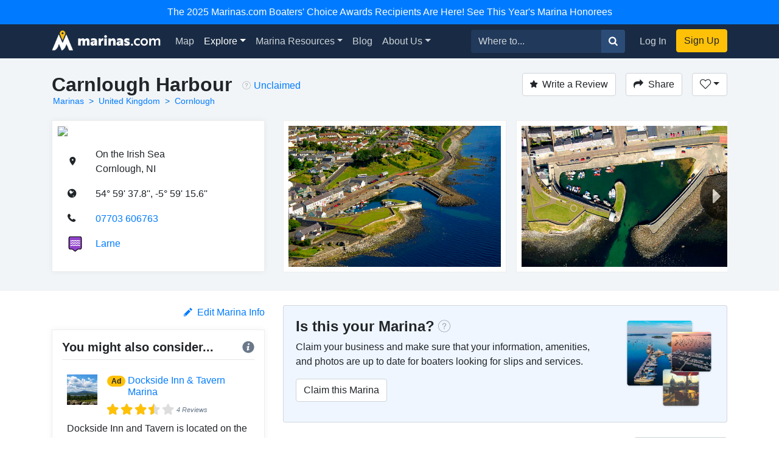

--- FILE ---
content_type: text/html; charset=utf-8
request_url: https://marinas.com/view/marina/vgcxjg_Carnlough_Harbour_Cornlough_NI_United_Kingdom
body_size: 9137
content:
<!DOCTYPE html><html lang="en"><head><script>(function(w,d,s,l,i){w[l]=w[l]||[];w[l].push({'gtm.start':
new Date().getTime(),event:'gtm.js'});var f=d.getElementsByTagName(s)[0],
j=d.createElement(s),dl=l!='dataLayer'?'&l='+l:'';j.async=true;j.src=
'https://www.googletagmanager.com/gtm.js?id='+i+dl;f.parentNode.insertBefore(j,f);
})(window,document,'script','dataLayer', "GTM-W8TNXWD");</script><title>Carnlough Harbour in Cornlough, NI, United Kingdom - Marina Reviews - Phone Number - Marinas.com</title><meta name="csrf-param" content="authenticity_token" />
<meta name="csrf-token" content="5iBAQtb0ObH94ZEgqDt9exxZW6jpGPtubVLBd6CuZcG4bXI43vEJUjGghaXXK_aDImudfFTH0xeMVUf0-uPNPg" /><meta content="width=device-width, initial-scale=1, shrink-to-fit=no" name="viewport" /><meta content="Carnlough Harbour, Cornlough, NI, United Kingdom Marina. Find marina reviews, phone number, boat and yacht docks, slips, and moorings for rent at Carnlough Harbour." name="description" /><meta content="oUclXpoApREuR0HP1PeSnvc5IEefcMwkfunoPpTOJPI" name="google-site-verification" /><meta content="yes" name="apple-mobile-web-app-capable" /><meta content="Marinas.com" name="apple-mobile-web-app-title" /><link href="https://marinas.com/view/marina/vgcxjg_Carnlough_Harbour_Cornlough_NI_United_Kingdom" rel="canonical" /><meta content="326335027382912" property="fb:app_id" /><meta content="website" property="og:type" /><meta content="Carnlough Harbour in Cornlough, NI, United Kingdom - Marina Reviews - Phone Number - Marinas.com" property="og:title" /><meta content="Carnlough Harbour, Cornlough, NI, United Kingdom Marina. Find marina reviews, phone number, boat and yacht docks, slips, and moorings for rent at Carnlough Harbour." property="og:description" /><meta content="https://img.marinas.com/v2/38fee472b28031fc16d05d2a5bd09626f0c3355f98e268d32debc2b104da6718.jpg" property="og:image" /><meta content="photo" name="twitter:card" /><meta content="@marinasdotcom" name="twitter:site" /><meta content="Carnlough Harbour in Cornlough, NI, United Kingdom - Marina Reviews - Phone Number - Marinas.com" name="twitter:title" /><meta content="Carnlough Harbour, Cornlough, NI, United Kingdom Marina. Find marina reviews, phone number, boat and yacht docks, slips, and moorings for rent at Carnlough Harbour." name="twitter:description" /><meta content="https://img.marinas.com/v2/38fee472b28031fc16d05d2a5bd09626f0c3355f98e268d32debc2b104da6718.jpg" name="twitter:image" /><link rel="icon" type="image/x-icon" href="https://marinas.com/assets/marinas-favicon-da920fdb582dcb4185f932a90ba328a9412684ebce328ab203f381498020c7c0.png?v7" /><link rel="stylesheet" href="https://marinas.com/assets/marinas-dae2aa003dd8c449b06a59e42d2d37bd9cfd93cc8eea3529bc60ccc4fc69c41e.css" media="all" data-turbolinks-track="reload" /><script src="https://marinas.com/assets/application-bd481021020ebc7181b7266edabfd2574e491138020a0ac5f056e328792220c2.js" data-turbolinks-track="reload"></script><script async="async" src="https://use.fortawesome.com/3813cb56.js"></script><script>var ENV = {
  API_BASE_URL: 'https://api.marinas.com',
  BASE_URL: 'https://marinas.com',
  MAPBOX_TOKEN: 'pk.eyJ1IjoiZG9ja3dhIiwiYSI6ImNpem9wMHFmZjAwMXIyd28wNG4zamtlZXoifQ.XaolDdI-ajt8AvaZXOG4iw',
  RECURLY_PUBLIC_KEY: 'ewr1-d6Ss4DJM0nmcT6XTZ2EoNY',
  MAPBOX_MCOM_SOURCE: 'mapbox://dockwa.marinascom',
  MAPBOX_MCOM_STYLE: 'cja1gtn25aemq2rt24d01c57w'
};</script><!-- Facebook Pixel Code -->
<script>
!function(f,b,e,v,n,t,s){if(f.fbq)return;n=f.fbq=function(){n.callMethod?
n.callMethod.apply(n,arguments):n.queue.push(arguments)};if(!f._fbq)f._fbq=n;
n.push=n;n.loaded=!0;n.version='2.0';n.queue=[];t=b.createElement(e);t.async=!0;
t.src=v;s=b.getElementsByTagName(e)[0];s.parentNode.insertBefore(t,s)}(window,
document,'script','https://connect.facebook.net/en_US/fbevents.js');
fbq('init', '458662877837383'); // Insert your pixel ID here.
fbq('track', 'PageView');
</script>
<noscript><img height="1" width="1" style="display:none"
src="https://www.facebook.com/tr?id=458662877837383&ev=PageView&noscript=1"
/></noscript>
<!-- DO NOT MODIFY -->
<!-- End Facebook Pixel Code -->
<script>Amplitude.init("a548ea6c2652cc13a896a07229b36dc3", "boater");</script></head><body class="   marinas"><noscript><iframe height="0" src="https://www.googletagmanager.com/ns.html?id=GTM-W8TNXWD" style="display:none;visibility:hidden" width="0"></iframe></noscript><a class="p-2 text-center d-block bg-primary text-white" href="https://marinas.com/boaters_choice">The 2025 Marinas.com Boaters' Choice Awards Recipients Are Here! See This Year's Marina Honorees</a><nav class="navbar navbar-expand-lg navbar-dark bg-primary"><div class="container"><h1 class="hidden-header">Marinas.com</h1><a class="navbar-brand amp-link" event_name="nav_bar:marinasdotcom_pressed" href="/"><img alt="Marinas.com header logo" src="https://marinas.com/assets/logos/marinas-light-0a6b92509ebe504a36feb237b9c1203e33877a8ec8c28d86f6fea5c9b9bad225.png" /></a><button aria-controls="navbarMain" aria-expanded="false" aria-label="Toggle navigation" class="navbar-toggler" data-target="#navbarMain" data-toggle="collapse" type="button"><span class="navbar-toggler-icon"></span></button><div class="collapse navbar-collapse" id="navbarMain"><ul class="navbar-nav mr-auto"><li class="nav-item"><a class="nav-link amp-link" event_name="nav_bar:map_pressed" href="/map">Map</a></li><li class="nav-item dropdown active"><a aria-expanded="false" aria-haspopup="true" class="nav-link dropdown-toggle" data-toggle="dropdown" href="/browse/marina" id="navExploreDropdown">Explore</a><div aria-labelledby="navExploreDropdown" class="dropdown-menu"><a class="dropdown-item amp-link" event_name="nav_bar:explore_marinas_pressed" href="/browse/marina">Marinas</a><a class="dropdown-item amp-link" event_name="nav_bar:explore_harbors_pressed" href="/browse/harbor">Harbors</a><a class="dropdown-item amp-link" event_name="nav_bar:explore_anchorages_pressed" href="/browse/anchorage">Anchorages</a><a class="dropdown-item amp-link" event_name="nav_bar:explore_inlets_pressed" href="/browse/inlet">Inlets</a><a class="dropdown-item amp-link" event_name="nav_bar:explore_bridges_pressed" href="/browse/bridge">Bridges</a><a class="dropdown-item amp-link" event_name="nav_bar:explore_locks_pressed" href="/browse/lock">Locks</a><a class="dropdown-item amp-link" event_name="nav_bar:explore_lighthouses_pressed" href="/browse/lighthouse">Lighthouses</a><a class="dropdown-item amp-link" event_name="nav_bar:explore_ferries_pressed" href="/browse/ferry">Ferries</a><a class="dropdown-item amp-link" event_name="nav_bar:explore_landmarks_pressed" href="/browse/landmark">Landmarks</a><a class="dropdown-item amp-link" event_name="nav_bar:explore_ramps_pressed" href="/browse/ramp">Ramps</a></div></li><li class="nav-item"><a class="nav-link amp-link" event_name="nav_bar:marina_resources_pressed" href="https://resources.marinas.com">Marina Resources</a></li><li class="nav-item"><a class="nav-link amp-link" event_name="nav_bar:blog_pressed" href="https://marinas.com/blog">Blog</a></li><li class="nav-item dropdown"><a aria-expanded="false" aria-haspopup="true" class="nav-link dropdown-toggle" data-toggle="dropdown" href="https://biz.marinas.com/about/" id="navAboutDropdown">About Us</a><div aria-labelledby="navAboutDropdown" class="dropdown-menu"><a class="dropdown-item amp-link" event_name="nav_bar:about_us_pressed" href="https://biz.marinas.com/about/">About Marinas.com</a><a class="dropdown-item amp-link" event_name="nav_bar:boaters_choice_pressed" href="/boaters_choice">Boaters' Choice Awards</a></div></li></ul><form class="form-inline" action="https://marinas.com/map" accept-charset="UTF-8" method="get"><div class="input-group"><input aria-label="Search for..." class="form-control" name="search" placeholder="Where to..." type="text" /><div class="input-group-append"><button class="btn btn-light" type="submit"><i class="icon icon-search" event_name="nav_bar:search_location_pressed"></i></button></div></div></form><ul class="navbar-nav ml-lg-2 mt-2 mt-lg-0"><li class="nav-item"><a class="nav-link px-3 amp-link" event_name="nav_bar:log_in_pressed" href="/users/sign_in">Log In</a></li><li class="nav-item"><a class="btn btn-cta amp-link" event_name="nav_bar:sign_up_pressed" href="/users/sign_up">Sign Up</a></li></ul></div></div></nav><script>$(document).ready(function () {
  $('.amp-link').click(function(e) {
    Amplitude.trackEvent( e.currentTarget.attributes.event_name.value, {
      experience_name: 'nav_bar',
    })
  })

  $('i.icon.icon-search').click(function(e) {
    Amplitude.trackEvent( e.currentTarget.attributes.event_name.value, {
      experience_name: 'nav_bar',
      search_term: $('[name="search"]')[0].value
    })
  })
})</script><div id="yield"><script>const amplitude_props = {
  experience_name: "location_detail",
  location_type: "marina",
  location_id: "vgcxjg",
}

function handleAmplitude(event, props = {}) {
  Amplitude.trackEvent(event, {...amplitude_props, ...props})
}

const screen_viewed_props = {
  claimed: "0",
  country: "United Kingdom",
  region: "",
  city: "Cornlough",
}

handleAmplitude("location_detail:screen_viewed", screen_viewed_props)</script><script type="application/ld+json">
  {"@context":"http://schema.org","@graph":[{"@type":"LocalBusiness","name":"Carnlough Harbour","url":"https://marinas.com/view/marina/vgcxjg_Carnlough_Harbour_Cornlough_NI_United_Kingdom","image":"https://img.marinas.com/v2/173b3a32267c7640ba76a58f52005719522cc6da8828dce972166d9f19106c0d.jpg","telephone":"07703 606763","address":{"@type":"PostalAddress","streetAddress":"On the Irish Sea","addressLocality":"Cornlough","addressRegion":"NI","postalCode":"","addressCountry":"GB"},"geo":{"@type":"GeoCoordinates","latitude":54.99383333333333,"longitude":-5.987666666663889}},{"@type":"BreadcrumbList","itemListElement":[{"@type":"ListItem","position":1,"name":"Marinas","item":"https://marinas.com/browse/marina"},{"@type":"ListItem","position":2,"name":"United Kingdom","item":"https://marinas.com/browse/marina/GB"},{"@type":"ListItem","position":3,"name":"Cornlough","item":"https://marinas.com/search?category=marina\u0026country=GB\u0026region=NI\u0026city=Cornlough"}]},{"@type":"WebSite","name":"Marinas.com","url":"https://marinas.com"}]}
</script>
<div aria-hidden="true" aria-labelledby="exampleModalLabel" class="modal fade" id="editModal" role="dialog" tabindex="-1"><div class="modal-dialog" role="document"><div class="modal-content"><form action="https://marinas.com/edits" accept-charset="UTF-8" method="post"><input type="hidden" name="authenticity_token" value="GIP7TGbaVHGn_1lG7gs9ErMeyjvl4LRHSy-6q1oBs6WtEH_R7sulRTDAQ2J1E0dKRQMCsDc4BN_-IC8mck1-BQ" autocomplete="off" /><input name="type_id" type="hidden" value="8540" /><input name="type" type="hidden" value="map_point" /><div class="modal-header"><h5 class="modal-title">Suggest an Edit</h5><button aria-label="Close" class="close" data-dismiss="modal" type="button"><span aria-hidden="true">&times;</span></button></div><div class="modal-body"><div class="form-group"><label>What needs to be changed on this page?</label><label>Please be as descriptive as possible so your proposed edit can be reviewed for accuracy.</label><textarea class="form-control" name="description" required="" rows="5"></textarea></div></div><div class="modal-footer"><button class="btn btn-secondary" data-dismiss="modal" type="button">Close</button><button class="btn btn-primary" type="submit">Submit Edit</button></div></form></div></div></div><link href="https://vjs.zencdn.net/5.19.2/video-js.css" rel="stylesheet" /><script src="https://vjs.zencdn.net/5.19.2/video.js"></script><!-- Root element of PhotoSwipe. Must have class pswp. -->
<div class="pswp" tabindex="-1" role="dialog" aria-hidden="true">

    <!-- Background of PhotoSwipe.
         It's a separate element as animating opacity is faster than rgba(). -->
    <div class="pswp__bg"></div>

    <!-- Slides wrapper with overflow:hidden. -->
    <div class="pswp__scroll-wrap">

        <!-- Container that holds slides.
            PhotoSwipe keeps only 3 of them in the DOM to save memory.
            Don't modify these 3 pswp__item elements, data is added later on. -->
        <div class="pswp__container">
            <div class="pswp__item"></div>
            <div class="pswp__item"></div>
            <div class="pswp__item"></div>
        </div>

        <!-- Default (PhotoSwipeUI_Default) interface on top of sliding area. Can be changed. -->
        <div class="pswp__ui pswp__ui--hidden">

            <div class="pswp__top-bar">

                <!--  Controls are self-explanatory. Order can be changed. -->

                <div class="pswp__counter"></div>

                <button class="pswp__button pswp__button--close" title="Close (Esc)"></button>

                <button class="pswp__button pswp__button--share" title="Share"></button>

                <button class="pswp__button pswp__button--fs" title="Toggle fullscreen"></button>

                <button class="pswp__button pswp__button--zoom" title="Zoom in/out"></button>

                <!-- Preloader demo http://codepen.io/dimsemenov/pen/yyBWoR -->
                <!-- element will get class pswp__preloader--active when preloader is running -->
                <div class="pswp__preloader">
                    <div class="pswp__preloader__icn">
                      <div class="pswp__preloader__cut">
                        <div class="pswp__preloader__donut"></div>
                      </div>
                    </div>
                </div>
            </div>

            <div class="pswp__share-modal pswp__share-modal--hidden pswp__single-tap">
                <div class="pswp__share-tooltip"></div>
            </div>

            <button class="pswp__button pswp__button--arrow--left" title="Previous (arrow left)">
            </button>

            <button class="pswp__button pswp__button--arrow--right" title="Next (arrow right)">
            </button>

            <div class="pswp__caption">
                <div class="pswp__caption__center"></div>
            </div>

        </div>

    </div>

</div>
<header class="marina-header"><div class="container"><div class="clearfix"><div class="float-md-left"><h1 class="text-center text-sm-left text-weight-600" style="font-size: 2rem;">Carnlough Harbour</h1><ol class="breadcrumb breadcrumb-minimal"><li class="breadcrumb-item"><a href="https://marinas.com/browse/marina">Marinas</a></li><li class="breadcrumb-item"><a href="https://marinas.com/browse/marina/GB">United Kingdom</a></li><li class="breadcrumb-item"><a href="https://marinas.com/search?category=marina&amp;country=GB&amp;region=NI&amp;city=Cornlough">Cornlough</a></li></ol></div><div class="float-md-left"><div class="ml-3 mt-1 text-center text-sm-left" data-content="&lt;strong&gt;This business has not yet been claimed by the owner or a representative.&lt;/strong&gt;&lt;br&gt;Click to claim this business to update information on this page, add images, and respond to reviews." data-html="true" data-placement="bottom" data-toggle="popover" data-trigger="hover"><i class="icon icon-question-circle mr-1" style="color: rgba(0, 0, 0, 0.35);"></i><a href="https://marinas.com/view/marina/vgcxjg_Carnlough_Harbour_Cornlough_NI_United_Kingdom/claim" rel="nofollow" style="line-height: 2.1;">Unclaimed</a></div></div><div class="float-md-right mt-3 mt-sm-0"><a class="btn btn-secondary" href="/users/sign_in" onclick="javascript:handleAmplitude(&#39;location_detail:write_a_review_pressed&#39;, {&#39;action&#39;:&#39;create&#39;})"><i class="icon icon-star mr-2"></i>Write a Review</a><button class="btn btn-secondary ml-3" data-target="#shareModal" data-toggle="modal" onclick="javascript:handleAmplitude(&#39;location_detail:share_pressed&#39;)"><i class="icon icon-share mr-2 d-none d-sm-inline"></i>Share</button><div class="dropdown d-inline-block"><button aria-expanded="false" aria-haspopup="true" class="btn ml-3 dropdown-toggle btn-secondary" data-toggle="dropdown" id="listDropdown" onclick="javascript:handleAmplitude(&#39;location_detail:heart_pressed&#39;)" type="button"><i class="icon icon-heart-outline"></i></button><div aria-labelledby="listDropdown" class="dropdown-menu"><a class="dropdown-item" data-method="post" href="https://marinas.com/view/marina/vgcxjg_Carnlough_Harbour_Cornlough_NI_United_Kingdom/favorite" onclick="javascript:handleAmplitude(&#39;location_detail:add_to_favorites_pressed&#39;)" rel="nofollow"><span class='text-success'>Add</span> to Favorites</a><a class="dropdown-item" href="https://marinas.com/lists/new" onclick="javascript:handleAmplitude(&#39;location_detail:new_list_pressed&#39;)"><strong>New List</strong></a></div></div><div aria-hidden="true" aria-labelledby="exampleModalLabel" class="modal fade" id="reviewModal" role="dialog" tabindex="-1"><div class="modal-dialog" role="document"><div class="modal-content"><form action="/view/marina/vgcxjg_Carnlough_Harbour_Cornlough_NI_United_Kingdom/review" accept-charset="UTF-8" method="post"><input type="hidden" name="authenticity_token" value="6DcNwDmEQbrAaEs58kIQRsBT7XX866SGU0N-84S4BeJuUm4b1PhrudwMY0a2JefH7iOFDVn4tSZt2rC-HdVIUg" autocomplete="off" /><div class="modal-header"><h5 class="modal-title">Write a Review</h5><button aria-label="Close" class="close" data-dismiss="modal" type="button"><span aria-hidden="true">&times;</span></button></div><div class="modal-body"><div class="review-container"><div class="text-center"><label>Rating</label></div><div class="review-stars center clearfix"><input id="star5" name="stars" required="required" type="radio" value="5" /><label class="icon icon-star" for="star5"></label><input id="star4" name="stars" type="radio" value="4" /><label class="icon icon-star" for="star4"></label><input id="star3" name="stars" type="radio" value="3" /><label class="icon icon-star" for="star3"></label><input id="star2" name="stars" type="radio" value="2" /><label class="icon icon-star" for="star2"></label><input id="star1" name="stars" type="radio" value="1" /><label class="icon icon-star" for="star1"></label></div><div class="form-group"><label>Review</label><textarea class="form-control" name="msg" required="required" rows="5"></textarea></div></div></div><div class="modal-footer"><button class="btn btn-secondary" data-dismiss="modal" type="button">Close</button><button class="btn btn-primary" data-disable-with="Submitting..." type="submit">Post Review</button></div></form></div></div></div><div aria-hidden="true" aria-labelledby="exampleModalLabel" class="modal fade" id="shareModal" role="dialog" tabindex="-1"><div class="modal-dialog" role="document"><div class="modal-content"><div class="modal-header"><h5 class="modal-title">Share this Marina</h5><button aria-label="Close" class="close" data-dismiss="modal" type="button"><span aria-hidden="true">&times;</span></button></div><div class="modal-body"><div class="row"><div class="col"><a class="btn btn-facebook w-100" href="https://www.facebook.com/sharer/sharer.php?u=https://marinas.com/view/marina/vgcxjg&amp;title=Carnlough Harbour" rel="nofollow" target="new"><i class="icon icon-facebook mr-2"></i>Share on Facebook</a></div><div class="col"><a class="btn btn-twitter w-100" href="https://twitter.com/intent/tweet?status=Carnlough Harbour+https://marinas.com/view/marina/vgcxjg" rel="nofollow" target="new"><i class="icon icon-twitter mr-2"></i>Share on Twitter</a></div></div><hr /><input class="form-control" type="text" value="https://marinas.com/view/marina/vgcxjg" /></div><div class="modal-footer"><button class="btn btn-secondary" data-dismiss="modal" type="button">Close</button></div></div></div></div></div></div><div class="row mt-3"><div class="col-md-6 col-lg-4"><div class="marina-location"><a href="https://marinas.com/map?lat=54.99383333333333&amp;lon=-5.987666666663889&amp;zoom=16&amp;pin_id=vgcxjg&amp;search=Carnlough+Harbour" rel="nofollow"><img class="marina-map" src="https://api.mapbox.com/styles/v1/mapbox/streets-v9/static/pin-s-circle+d9534f(-5.987666666663889,54.99383333333333)/-5.987666666663889,54.99383333333333,13,0,0/300x150@2x?&amp;attribution=false&amp;logo=false&amp;access_token=pk.eyJ1IjoiZG9ja3dhIiwiYSI6ImNpem9wMHFmZjAwMXIyd28wNG4zamtlZXoifQ.XaolDdI-ajt8AvaZXOG4iw" /></a><div class="marina-info"><table class="w-100"><tr><td class="pb-3 location-info-item"><i class="icon icon-map-marker"></i></td><td class="pb-3">On the Irish Sea<br />Cornlough, NI </td></tr><tr><td class="pb-3 location-info-item"><i class="icon icon-earth"></i></td><td class="pb-3">54° 59&#39; 37.8&#39;&#39;, -5° 59&#39; 15.6&#39;&#39;</td></tr><tr onclick="javascript:handleAmplitude(&quot;location_detail:phone_number_pressed&quot;,{&quot;phone_number&quot;:&quot;07703 606763&quot;})"><td class="pb-3 location-info-item"><i class="icon icon-phone"></i></td><td class="pb-3"><a href="tel:07703 606763">07703 606763</a></td></tr><tr><td class="pb-3 location-info-item"><div class="place-type-icon place-type-harbor"></div></td><td class="pb-3"><a href="https://marinas.com/view/harbor/25t8n2_Larne_Harbor_Larne_NI_United_Kingdom" onclick="javascript:handleAmplitude(&quot;location_detail:harbor_link_pressed&quot;,{&quot;pressed_location_type&quot;:&quot;harbor&quot;,&quot;pressed_location_id&quot;:&quot;25t8n2&quot;})">Larne</a></td></tr></table></div></div></div><div aria-hidden="true" aria-labelledby="messageModal" class="modal fade" id="messageModal" role="dialog" tabindex="-1"><div class="modal-dialog" role="document"><div class="modal-content"><form action="/view/marina/vgcxjg_Carnlough_Harbour_Cornlough_NI_United_Kingdom/message" accept-charset="UTF-8" method="post"><input type="hidden" name="authenticity_token" value="m6kvK_K0WyYWF4LpnSXQI9J0g5HVt0Fb0YBzlXYyzyHTGKCXMdncCqn-H0QWPPZD_gV7FxhjdY2Fz1v1ULJOaA" autocomplete="off" /><div class="modal-header"><h5 class="modal-title">Contact Carnlough Harbour</h5><button aria-label="Close" class="close" data-dismiss="modal" type="button"><span aria-hidden="true">&times;</span></button></div><div class="modal-body"><div class="form-group"><label>Message</label><textarea class="form-control" name="body" required="required" rows="4"></textarea></div><div class="form-group"><label>Name</label><input class="form-control" name="name" required="required" type="text" /></div><div class="form-group"><label>Email</label><input class="form-control" name="email" required="required" type="email" /></div>Already have an account?&nbsp;<a href="https://marinas.com/users/sign_in">Log In</a></div><div class="modal-footer"><button class="btn btn-secondary" data-dismiss="modal" type="button">Close</button><button name="button" type="submit" class="btn btn-primary" data-disable-with="Sending message...">Submit</button></div></form></div></div></div><div class="col-md-6 col-lg-8"><script>$(function() {
  var scrollIndex = 0;
  $('.right-indicator').bind('click',function(event){
    if( $('.marina-image-border').length > scrollIndex + 1 ){
      scrollIndex += 1;
    }
    $('.asset-wrapper').stop().animate({
      scrollLeft: $('.marina-image-border')[scrollIndex].offsetLeft - 15
    }, 500);
    event.preventDefault();
  });
  $('.left-indicator').bind('click',function(event){
    if( scrollIndex - 1 >= 0){
      scrollIndex -= 1;
    }
    $('.asset-wrapper').stop().animate({
      scrollLeft: $('.marina-image-border')[scrollIndex].offsetLeft - 15
    }, 500);
    event.preventDefault();
  });
  function showHideIndicators(){
    var scroll = $('.asset-wrapper').scrollLeft();
    var width = $('.marina-images').width();
    var outerWidth = $('.scrollbar-hidden').width();
    if( width > outerWidth+scroll && scroll < width ){
      $('.right-indicator').removeClass('d-none');
    } else {
      $('.right-indicator').addClass('d-none');
    }
    if( width > outerWidth && scroll > 0 ){
      $('.left-indicator').removeClass('d-none');
    } else {
      $('.left-indicator').addClass('d-none');
    }
  }
  $('.asset-wrapper').scroll(showHideIndicators);
  showHideIndicators();
  setTimeout(showHideIndicators, 1000);
});</script><div class="scrollbar-hidden"><div class="asset-wrapper"><div class="marina-images" itemscope="itemscope" itemtype="http://schema.org/ImageGallery"><figure class="marina-image-border" itemprop="associatedMedia" itemscope="" itemtype="http://schema.org/ImageObject"><a data-index="0" data-size="4288x2848" href="https://img.marinas.com/v2/2a534d2334cc6680ed9ca60a98cd908e928c2db1ab7148a73c25e71184b68d73.jpg" itemprop="contentUrl"><img alt="Carnlough Harbour" itemprop="thumbnail" src="https://img.marinas.com/v2/38fee472b28031fc16d05d2a5bd09626f0c3355f98e268d32debc2b104da6718.jpg" /></a></figure><figure class="marina-image-border" itemprop="associatedMedia" itemscope="" itemtype="http://schema.org/ImageObject"><a data-index="1" data-size="4288x2848" href="https://img.marinas.com/v2/3af0e310bb3e2d59c008212e57712e347365ef9d44e52c1689b7f7eb480f5ecf.jpg" itemprop="contentUrl"><img alt="Carnlough Harbour" itemprop="thumbnail" src="https://img.marinas.com/v2/d13ae7b08eb5c0c6ca3f808b947522fab95c3fb0f22598577d6baa73fd85555b.jpg" /></a></figure><figure class="marina-image-border" itemprop="associatedMedia" itemscope="" itemtype="http://schema.org/ImageObject"><a data-index="2" data-size="4288x2848" href="https://img.marinas.com/v2/1da77689593bdc8ad311ab3a1416fbdd416bf9a7ec8b935e615a55b3f1219e0d.jpg" itemprop="contentUrl"><img alt="Carnlough Harbour" itemprop="thumbnail" src="https://img.marinas.com/v2/83e9bd1848ce0b43801f2defdab55ef2b1a4d53899200b039828a83382c89d9b.jpg" /></a></figure><figure class="marina-image-border" itemprop="associatedMedia" itemscope="" itemtype="http://schema.org/ImageObject"><a data-index="3" data-size="4288x2848" href="https://img.marinas.com/v2/3c11bb7bec4dbdd176987b59dbb4be8a5c6ab2b09fffcfbcbb7bfb03daaf1b88.jpg" itemprop="contentUrl"><img alt="Carnlough Harbour" itemprop="thumbnail" src="https://img.marinas.com/v2/8a3ce0304e230c10a9a9386f59d5c2ad08f493f33506f0cf9275e159077a0276.jpg" /></a></figure><figure class="marina-image-border" itemprop="associatedMedia" itemscope="" itemtype="http://schema.org/ImageObject"><a data-index="4" data-size="4288x2848" href="https://img.marinas.com/v2/e0fe3c4cd0389a1420ec8566417b87ed31090f7494b220f616f7aae0009e1553.jpg" itemprop="contentUrl"><img alt="Carnlough Harbour" itemprop="thumbnail" src="https://img.marinas.com/v2/5fd5fc25c4208e6bcd979a43d473bef8aea2aec0b6809c67174de5b96c340228.jpg" /></a></figure><figure class="marina-image-border" itemprop="associatedMedia" itemscope="" itemtype="http://schema.org/ImageObject"><a data-index="5" data-size="4288x2848" href="https://img.marinas.com/v2/eb2e3b78be7e180b89c8dd0e9a98b99b88d054e96327874e05deb913b4d04273.jpg" itemprop="contentUrl"><img alt="Carnlough Harbour" itemprop="thumbnail" src="https://img.marinas.com/v2/1bf1fafd71121e31f0518cec8d69b6ef30e4ff010d4428e3485be54b627352df.jpg" /></a></figure></div></div><div class="left-indicator d-none"><i class="icon icon-caret-left"></i></div><div class="right-indicator"><i class="icon icon-caret-right"></i></div></div></div></div></div></header><div class="container mt-4"><div class="row"><div class="col-lg-4"><div class="d-none d-sm-block" id="growContainerWithJS"></div><div class="row no-gutters"></div><div class="clearfix mb-3"><div class="float-right" onclick="javascript:handleAmplitude(&#39;location_detail:edit_info_pressed&#39;)"><a data-target="#editModal" data-toggle="modal" href="#"><i class="icon icon-pencil mr-2"></i>Edit Marina Info</a></div></div><div class="row no-gutters"><div class="col-md-8 order-md-1 col-lg-12 order-lg-2"><div class="marina-recommendation mb-4 p-3"><h5 class="text-weight-600">You might also consider...<div class="float-right"><i class="icon icon-info info-icon text-muted" data-container="body" data-content="A marina paid for this ad. To learn more about promoting your marina or business with us, &lt;a target=&#39;_blank&#39; href=&#39;https://biz.marinas.com/why-marinas-dot-com/&#39;&gt;Click Here&lt;/a&gt;." data-delay="{&quot;show&quot;: 100, &quot;hide&quot;: 1000}" data-html="true" data-placement="top" data-toggle="popover" style="position: relative;"></i></div></h5><hr class="mt-0" /><div class="p-2"><div class="row no-gutters"><div class="col-2"><img class="img-fluid" itemprop="thumbnail" src="https://img.marinas.com/v2/a8a5088101b3cc41498cf30afa691922094a2b3935cb0c0a85abdd11436711db.jpg" /></div><div class="col-10"><div class="row no-gutters"><div class="col-2"><h6 class="ml-3"><div class="badge badge-pill badge-warning">Ad</div></h6></div><div class="col-10"><h6 class="ml-2"><a href="https://marinas.com/view/marina/g9c8e6m_Dockside_Inn_and_Tavern_Marina_Greenville_ME_United_States" onclick="javascript:handleAmplitude(&quot;location_detail:ad_location_pressed&quot;)" target="_blank">Dockside Inn &amp; Tavern Marina</a></h6></div></div><div class="ml-3" style="font-size:0.7rem;"><div class="stars-partial clearfix"><div class="base-stars float-left"><i class="icon icon-star"></i><i class="icon icon-star"></i><i class="icon icon-star"></i><i class="icon icon-star"></i><i class="icon icon-star"></i></div><div class="rating-stars" style="width:3.2950000000000001em;"><i class="icon icon-star"></i><i class="icon icon-star"></i><i class="icon icon-star"></i><i class="icon icon-star"></i><i class="icon icon-star"></i></div><em class="text-muted float-left">4 Reviews</em></div></div></div></div><div class="mt-2">Dockside Inn and Tavern is located on the edge of pristine Moosehead Lake in ... <a href="https://marinas.com/view/marina/g9c8e6m_Dockside_Inn_and_Tavern_Marina_Greenville_ME_United_States">Read More</a></div></div><hr class="my-2" /><div class="p-2"><div class="row no-gutters"><div class="col-2"><img class="img-fluid" itemprop="thumbnail" src="https://img.marinas.com/v2/b8eb51b3947886eb0f334542af92e88586498eeb394aa1d6d28e155f296f79db.jpg" /></div><div class="col-10"><div class="row no-gutters"><div class="col-2"><h6 class="ml-3"><div class="badge badge-pill badge-warning">Ad</div></h6></div><div class="col-10"><h6 class="ml-2"><a href="https://marinas.com/view/marina/lwcep9_Bar_Harbor_Regency_Oceanfront_Resort_and_Marina_Bar_Harbor_ME_United_States" onclick="javascript:handleAmplitude(&quot;location_detail:ad_location_pressed&quot;)" target="_blank">Bar Harbor Regency Oceanfront Resort &amp; Marina</a></h6></div></div></div></div></div><hr class="my-2" /><div class="p-2"><div class="row no-gutters"><div class="col-2"><img class="img-fluid" itemprop="thumbnail" src="https://img.marinas.com/v2/bf0ef7c88ac19a7feb0b78992f6910a02556d67e7fb5a194905402ebf9fd24c4.jpg" /></div><div class="col-10"><div class="row no-gutters"><div class="col-2"><h6 class="ml-3"><div class="badge badge-pill badge-warning">Ad</div></h6></div><div class="col-10"><h6 class="ml-2"><a href="https://marinas.com/view/marina/x1cd7m_Jonesport_Shipyard_Jonesport_ME_United_States" onclick="javascript:handleAmplitude(&quot;location_detail:ad_location_pressed&quot;)" target="_blank">Jonesport Shipyard</a></h6></div></div><div class="ml-3" style="font-size:0.7rem;"><div class="stars-partial clearfix"><div class="base-stars float-left"><i class="icon icon-star"></i><i class="icon icon-star"></i><i class="icon icon-star"></i><i class="icon icon-star"></i><i class="icon icon-star"></i></div><div class="rating-stars" style="width:4.4267em;"><i class="icon icon-star"></i><i class="icon icon-star"></i><i class="icon icon-star"></i><i class="icon icon-star"></i><i class="icon icon-star"></i></div><em class="text-muted float-left">7 Reviews</em></div></div></div></div><div class="mt-2">Jonesport Shipyard is a welcome stopover between Mount Desert Island and Cana... <a href="https://marinas.com/view/marina/x1cd7m_Jonesport_Shipyard_Jonesport_ME_United_States">Read More</a></div></div></div></div></div></div><div class="col-lg-8"><div class="card mb-4" style="background-color: #eff6ff;"><div class="card-body"><div class="row"><div class="col-9"><h4 data-content="&lt;strong&gt;This business has not yet been claimed by the owner or a representative.&lt;/strong&gt;&lt;br&gt;Claim this business to update information on this page, add images, and respond to reviews." data-html="true" data-placement="bottom" data-toggle="popover" data-trigger="hover" style="display: inline-block;"><strong>Is this your Marina?<i class="icon icon-question-circle ml-1" style="color: rgba(0, 0, 0, 0.35);"></i></strong></h4><p>Claim your business and make sure that your information, amenities, and photos are up to date for boaters looking for slips and services.</p><a class="btn btn-secondary" href="https://marinas.com/view/marina/vgcxjg_Carnlough_Harbour_Cornlough_NI_United_Kingdom/claim" rel="nofollow">Claim this Marina</a></div><div class="col-3"><img class="w-100" src="https://marinas.com/assets/features/photos-53f17c36cdd3faadb3d201e608848a6fa1d1e96640a6c97ed8f782e5b9d17e5e.png" /></div></div></div></div><div class="clearfix"><div class="float-left"><h3 class="mb-0 mt-1 text-weight-600">Reviews</h3></div><div class="float-right"><a class="btn btn-secondary" href="/users/sign_in" onclick="javascript:handleAmplitude(&#39;location_detail:write_a_review_pressed&#39;, {&#39;action&#39;:&#39;create&#39;})"><i class="icon icon-star mr-2"></i>Write a Review</a></div></div><hr /><div class="card mb-3 text-center text-muted"><div class="card-body">No reviews yet! Be the first to write a review of Carnlough Harbour.</div></div><div class="review-list"></div></div></div></div></div><footer class="p-4 mt-3"><div class="container"><div class="row"><div class="col-md-5"><div class="row"><div class="col"><h2>Products</h2><ul><li><a href="https://resources.marinas.com/">For Marina Managers</a></li><li><a href="http://ahoy.dockwa.com/marina-management-software">Marina Software</a></li><li><a href="https://marinas.com/developers">Developers</a></li></ul></div><div class="col"><h2>Help & About</h2><ul><li><a href="https://mayday.dockwa.com/en" target="_blank">Help</a></li><li><a href="https://biz.marinas.com/about/">About Us</a></li><li><a href="https://ahoy.dockwa.com/news">Press</a></li></ul></div></div></div><div class="col-md-4"><h2>Social Media</h2><div class="social-links clearfix"><ul><li><a class="link-with-icon" href="https://twitter.com/marinasdotcom"><i class="icon icon-twitter"></i>Twitter</a></li><li><a class="link-with-icon" href="https://www.facebook.com/Marinasdotcom"><i class="icon icon-facebook"></i>Facebook</a></li><li><a class="link-with-icon" href="https://instagram.com/marinasdotcom"><i class="icon icon-instagram"></i>Instagram</a></li></ul></div><div class="social-links mb-1 clearfix"><ul><li><a class="link-with-icon" href="https://marinas.com/blog"><i class="icon icon-marinas-com"></i>Marina Blog</a></li><li><a class="link-with-icon" href="https://blog.dockwa.com"><i class="icon icon-dockwa"></i>Boater Blog</a></li></ul></div></div><div class="col-md-3"><img class="logo" alt="marinas.com logo" src="https://marinas.com/assets/logos/marinas-dark-a0a2eb73428d505e2392f6d601cd04cfbad2a7ed0518b84a1274278fe35d4a0c.png" />&copy;&nbsp;2026 Marinas.com<br /><a href="https://ahoy.dockwa.com/about-us/terms-of-service/" target="_blank">Terms of Service</a>&nbsp;&amp;&nbsp;<a href="https://ahoy.dockwa.com/privacy" target="_blank">Privacy Policy</a></div></div></div></footer><script src="https://cdnjs.cloudflare.com/ajax/libs/timeago.js/4.0.2/timeago.min.js"></script><script>timeago.render(document.querySelectorAll('.timeago'));</script></body></html>

--- FILE ---
content_type: image/svg+xml
request_url: https://marinas.com/assets/map/marker_harbor-75242b74a7b98d89e189ab8709d29dd9553ebbdb4097196fd32b58c1fd5cf952.svg
body_size: 1432
content:
<?xml version="1.0" encoding="UTF-8"?>
<svg width="403px" height="472px" viewBox="0 0 403 472" version="1.1" xmlns="http://www.w3.org/2000/svg" xmlns:xlink="http://www.w3.org/1999/xlink">
    <!-- Generator: Sketch 43.1 (39012) - http://www.bohemiancoding.com/sketch -->
    <title>Group</title>
    <desc>Created with Sketch.</desc>
    <defs>
        <path d="M289.422535,403 L353.002852,403 C380.614388,403 403,380.615515 403,353.002852 L403,49.9971476 C403,22.385612 380.615515,0 353.002852,0 L49.9971476,0 C22.385612,0 0,22.3844855 0,49.9971476 L0,353.002852 C0,380.614388 22.3844855,403 49.9971476,403 L111.577465,403 L200.5,472 L289.422535,403 Z" id="path-1"></path>
    </defs>
    <g id="Page-1" stroke="none" stroke-width="1" fill="none" fill-rule="evenodd">
        <g id="Group">
            <g id="Combined-Shape">
                <use fill="#9043C9" fill-rule="evenodd" xlink:href="#path-1"></use>
                <path stroke="#000000" stroke-width="20" d="M200.5,459.342559 L117.7079,395.099509 L115.002195,393 L111.577465,393 L49.9971476,393 C27.9077569,393 10,375.091964 10,353.002852 L10,49.9971476 C10,27.9077569 27.9080356,10 49.9971476,10 L353.002852,10 C375.092243,10 393,27.9080356 393,49.9971476 L393,353.002852 C393,375.092243 375.091964,393 353.002852,393 L289.422535,393 L285.997805,393 L283.2921,395.099509 L200.5,459.342559 Z"></path>
            </g>
            <g id="harbor" transform="translate(47.000000, 112.000000)" fill-rule="nonzero" fill="#FFFFFF">
                <path d="M63.9671732,31.9321444 C69.9426277,25.9541444 79.6652749,25.9541444 85.6420844,31.9321444 C102.18366,48.4807667 129.099628,48.4807667 145.641203,31.9321444 C148.536115,29.036 152.384931,27.4411889 156.478998,27.4411889 C160.573065,27.4411889 164.421881,29.0366778 167.316792,31.9321444 C183.858368,48.4807667 210.774335,48.4807667 227.315911,31.9321444 C230.210823,29.036 234.059639,27.4411889 238.153706,27.4411889 C242.247773,27.4411889 246.096589,29.0366778 248.9915,31.9321444 C257.004842,39.9489 267.659037,44.3639444 278.990721,44.3639444 C290.32376,44.3639444 300.977277,39.9489 308.990619,31.9321444 C314.282487,26.6380222 314.28181,18.0553222 308.989942,12.7618778 C303.698074,7.46775556 295.119028,7.46775556 289.827838,12.7618778 C286.933604,15.6580222 283.084788,17.2528333 278.990721,17.2528333 C274.896654,17.2528333 271.047838,15.6573444 268.153604,12.7625556 C260.140939,4.7458 249.486067,0.330755556 238.154383,0.330077778 C238.153028,0.330077778 238.154383,0.330077778 238.153706,0.330077778 C226.822022,0.330077778 216.167149,4.7458 208.153807,12.7618778 C202.178353,18.7405556 192.453673,18.7392 186.479574,12.7625556 C178.466909,4.7458 167.812037,0.330755556 156.480353,0.330077778 C156.478998,0.330077778 156.480353,0.330077778 156.479675,0.330077778 C145.147991,0.330077778 134.493119,4.7458 126.479777,12.7618778 C120.504323,18.7405556 110.779643,18.7398778 104.805543,12.7618778 C88.26329,-3.78742222 61.3473225,-3.78742222 44.8057468,12.7618778 C38.8302922,18.7398778 29.1069675,18.7398778 23.130158,12.7618778 C17.83829,7.46775556 9.25924459,7.46775556 3.96805411,12.7618778 C-1.32313636,18.056 -1.32313636,26.6387 3.9687316,31.9321444 C20.5089524,48.4807667 47.4242424,48.4807667 63.9671732,31.9321444 Z" id="Shape"></path>
                <path d="M63.9685281,101.065478 C69.9439827,95.0874778 79.6666299,95.0874778 85.6434394,101.065478 C102.185015,117.6141 129.100983,117.6141 145.642558,101.065478 C148.53747,98.1693333 152.386286,96.5745222 156.480353,96.5745222 C160.57442,96.5745222 164.423236,98.1700111 167.318147,101.065478 C183.859723,117.6141 210.77569,117.6141 227.317266,101.065478 C230.212177,98.1693333 234.060994,96.5745222 238.155061,96.5745222 C242.249128,96.5745222 246.097944,98.1700111 248.992855,101.065478 C257.006197,109.082233 267.660392,113.497278 278.992076,113.497278 C290.325115,113.497278 300.978632,109.082233 308.991974,101.065478 C314.283842,95.7713556 314.283165,87.1886556 308.991297,81.8952111 C303.698074,76.6010889 295.119028,76.6010889 289.827838,81.8952111 C286.933604,84.7913556 283.084788,86.3861667 278.990721,86.3861667 C274.896654,86.3861667 271.047838,84.7906778 268.153604,81.8958889 C260.140939,73.8791333 249.486067,69.4640889 238.154383,69.4634111 C238.153028,69.4634111 238.154383,69.4634111 238.153706,69.4634111 C226.822022,69.4634111 216.167149,73.8791333 208.153807,81.8952111 C202.178353,87.8738889 192.453673,87.8725333 186.479574,81.8958889 C178.466909,73.8791333 167.812037,69.4640889 156.480353,69.4634111 C156.478998,69.4634111 156.480353,69.4634111 156.479675,69.4634111 C145.147991,69.4634111 134.493119,73.8791333 126.479777,81.8952111 C120.504323,87.8738889 110.779643,87.8732111 104.805543,81.8952111 C88.26329,65.3459111 61.3473225,65.3459111 44.8057468,81.8952111 C38.8302922,87.8732111 29.1069675,87.8732111 23.130158,81.8952111 C17.83829,76.6010889 9.25924459,76.6010889 3.96805411,81.8952111 C-1.32313636,87.1893333 -1.32313636,95.7720333 3.9687316,101.065478 C20.5103074,117.6141 47.4255974,117.6141 63.9685281,101.065478 Z" id="Shape"></path>
                <path d="M289.827838,151.028544 C286.933604,153.924689 283.084788,155.5195 278.990721,155.5195 C274.896654,155.5195 271.047838,153.924011 268.153604,151.029222 C260.140939,143.012467 249.486067,138.597422 238.154383,138.596744 C238.153028,138.596744 238.154383,138.596744 238.153706,138.596744 C226.822022,138.596744 216.167149,143.012467 208.153807,151.028544 C202.178353,157.007222 192.453673,157.005867 186.479574,151.029222 C178.466909,143.012467 167.812037,138.597422 156.480353,138.596744 C156.478998,138.596744 156.480353,138.596744 156.479675,138.596744 C145.147991,138.596744 134.493119,143.012467 126.479777,151.028544 C120.504323,157.006544 110.779643,157.007222 104.805543,151.028544 C88.26329,134.479244 61.3473225,134.479244 44.8057468,151.028544 C38.8302922,157.006544 29.1069675,157.006544 23.130158,151.028544 C17.83829,145.734422 9.25924459,145.734422 3.96805411,151.028544 C-1.32313636,156.322667 -1.32313636,164.905367 3.9687316,170.198811 C20.5103074,186.747433 47.4255974,186.747433 63.9685281,170.198811 C69.9439827,164.220811 79.6666299,164.220811 85.6434394,170.198811 C102.185015,186.747433 129.100983,186.747433 145.642558,170.198811 C148.53747,167.302667 152.386286,165.707856 156.480353,165.707856 C160.57442,165.707856 164.423236,167.303344 167.318147,170.198811 C183.859723,186.747433 210.77569,186.747433 227.317266,170.198811 C230.212177,167.302667 234.060994,165.707856 238.155061,165.707856 C242.249128,165.707856 246.097944,167.303344 248.992855,170.198811 C257.006197,178.215567 267.660392,182.630611 278.992076,182.630611 C290.325115,182.630611 300.978632,178.215567 308.991974,170.198811 C314.283842,164.904689 314.283165,156.321989 308.991297,151.028544 C303.698074,145.734422 295.119028,145.734422 289.827838,151.028544 Z" id="Shape"></path>
            </g>
        </g>
    </g>
</svg>